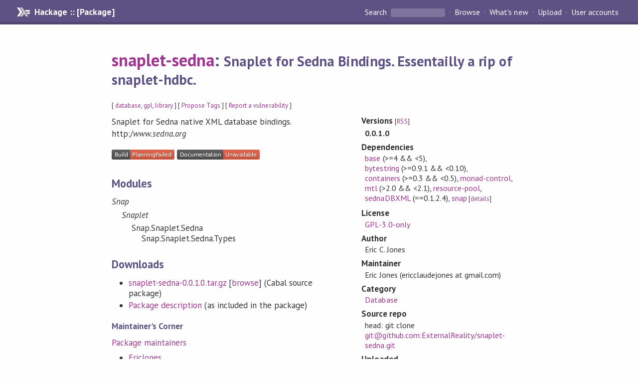

--- FILE ---
content_type: image/svg+xml;charset=utf-8
request_url: https://img.shields.io/static/v1?label=Documentation&message=Unavailable&color=critical
body_size: 441
content:
<svg xmlns="http://www.w3.org/2000/svg" width="166" height="20" role="img" aria-label="Documentation: Unavailable"><title>Documentation: Unavailable</title><linearGradient id="s" x2="0" y2="100%"><stop offset="0" stop-color="#bbb" stop-opacity=".1"/><stop offset="1" stop-opacity=".1"/></linearGradient><clipPath id="r"><rect width="166" height="20" rx="3" fill="#fff"/></clipPath><g clip-path="url(#r)"><rect width="93" height="20" fill="#555"/><rect x="93" width="73" height="20" fill="#e05d44"/><rect width="166" height="20" fill="url(#s)"/></g><g fill="#fff" text-anchor="middle" font-family="Verdana,Geneva,DejaVu Sans,sans-serif" text-rendering="geometricPrecision" font-size="110"><text aria-hidden="true" x="475" y="150" fill="#010101" fill-opacity=".3" transform="scale(.1)" textLength="830">Documentation</text><text x="475" y="140" transform="scale(.1)" fill="#fff" textLength="830">Documentation</text><text aria-hidden="true" x="1285" y="150" fill="#010101" fill-opacity=".3" transform="scale(.1)" textLength="630">Unavailable</text><text x="1285" y="140" transform="scale(.1)" fill="#fff" textLength="630">Unavailable</text></g></svg>

--- FILE ---
content_type: image/svg+xml;charset=utf-8
request_url: https://img.shields.io/static/v1?label=Build&message=PlanningFailed&color=critical
body_size: -14
content:
<svg xmlns="http://www.w3.org/2000/svg" width="126" height="20" role="img" aria-label="Build: PlanningFailed"><title>Build: PlanningFailed</title><linearGradient id="s" x2="0" y2="100%"><stop offset="0" stop-color="#bbb" stop-opacity=".1"/><stop offset="1" stop-opacity=".1"/></linearGradient><clipPath id="r"><rect width="126" height="20" rx="3" fill="#fff"/></clipPath><g clip-path="url(#r)"><rect width="37" height="20" fill="#555"/><rect x="37" width="89" height="20" fill="#e05d44"/><rect width="126" height="20" fill="url(#s)"/></g><g fill="#fff" text-anchor="middle" font-family="Verdana,Geneva,DejaVu Sans,sans-serif" text-rendering="geometricPrecision" font-size="110"><text aria-hidden="true" x="195" y="150" fill="#010101" fill-opacity=".3" transform="scale(.1)" textLength="270">Build</text><text x="195" y="140" transform="scale(.1)" fill="#fff" textLength="270">Build</text><text aria-hidden="true" x="805" y="150" fill="#010101" fill-opacity=".3" transform="scale(.1)" textLength="790">PlanningFailed</text><text x="805" y="140" transform="scale(.1)" fill="#fff" textLength="790">PlanningFailed</text></g></svg>